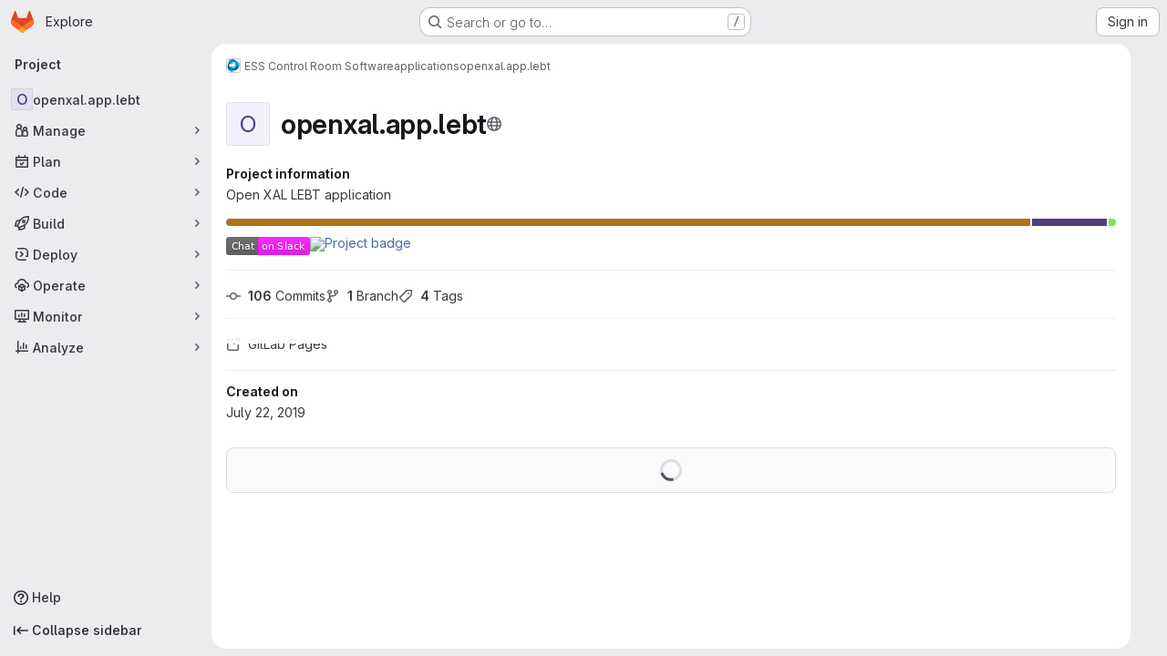

--- FILE ---
content_type: image/svg+xml;charset=utf-8
request_url: https://img.shields.io/badge/Chat-on%20Slack-magenta.svg
body_size: 299
content:
<svg xmlns="http://www.w3.org/2000/svg" width="92" height="20" role="img" aria-label="Chat: on Slack"><title>Chat: on Slack</title><linearGradient id="s" x2="0" y2="100%"><stop offset="0" stop-color="#bbb" stop-opacity=".1"/><stop offset="1" stop-opacity=".1"/></linearGradient><clipPath id="r"><rect width="92" height="20" rx="3" fill="#fff"/></clipPath><g clip-path="url(#r)"><rect width="35" height="20" fill="#555"/><rect x="35" width="57" height="20" fill="magenta"/><rect width="92" height="20" fill="url(#s)"/></g><g fill="#fff" text-anchor="middle" font-family="Verdana,Geneva,DejaVu Sans,sans-serif" text-rendering="geometricPrecision" font-size="110"><text aria-hidden="true" x="185" y="150" fill="#010101" fill-opacity=".3" transform="scale(.1)" textLength="250">Chat</text><text x="185" y="140" transform="scale(.1)" fill="#fff" textLength="250">Chat</text><text aria-hidden="true" x="625" y="150" fill="#010101" fill-opacity=".3" transform="scale(.1)" textLength="470">on Slack</text><text x="625" y="140" transform="scale(.1)" fill="#fff" textLength="470">on Slack</text></g></svg>